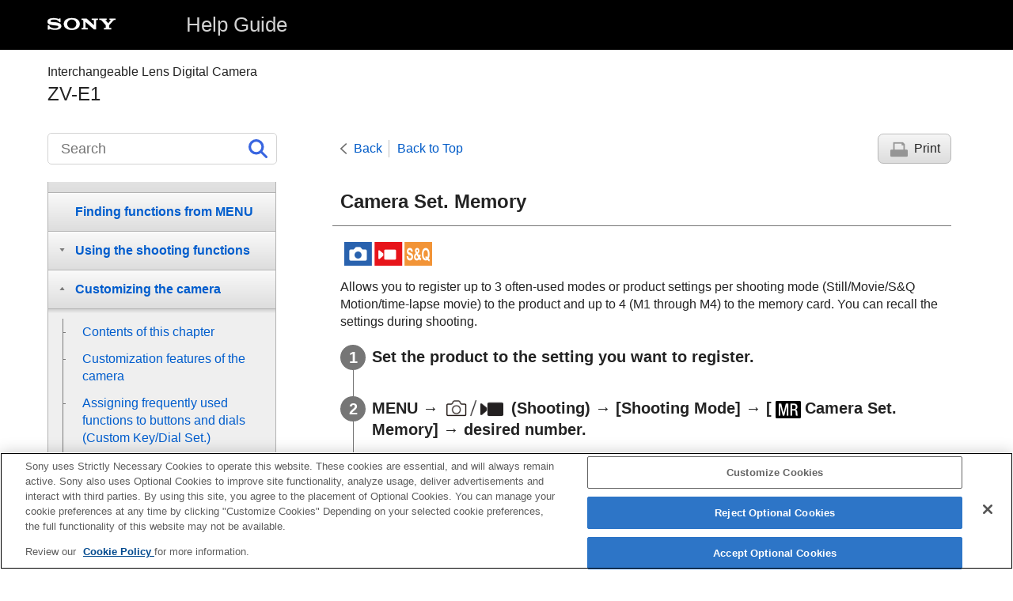

--- FILE ---
content_type: text/html
request_url: https://helpguide.sony.net/ilc/2310/v1/en/contents/0413_setting_memory.html
body_size: 58020
content:
<!DOCTYPE html>
<html lang="en" dir="ltr" data-manual-number="5-048-827-17(2)">
<head>
<!-- saved from url=(0016)http://localhost -->
<script src="https://assets.adobedtm.com/962889cb281b/3af702a3fc3d/launch-2f7ca77418cb.min.js" async></script>
<meta charset="utf-8" />
<meta http-equiv="X-UA-Compatible" content="IE=edge" />
<meta name="format-detection" content="telephone=no" />
<meta name="viewport" content="width=device-width" />
<meta name="author" content="Sony Corporation" />
<meta name="copyright" content="Copyright 2023 Sony Corporation" />
<meta name="description" content="" />
<meta name="keywords" content="Interchangeable Lens Digital Camera,ZV-E1" />

<title>ZV-E1 | Help Guide | Camera Set. Memory </title>
<link href="../common/css/master.css" rel="stylesheet" />
<!--[if lt IE 9]><link href="../common/css/master_ie8.css" rel="stylesheet" /><![endif]-->
<link href="../common/css/en.css" rel="stylesheet" />
<link id="print_css" href="../common/css/print.css" rel="stylesheet" media="print" />
<!--[if lt IE 9]><script src="../common/js/html5shiv-printshiv.js"></script><![endif]-->
<script src="../search/resource.json" charset="utf-8"></script>
<script src="../common/js/search_library.js" charset="utf-8"></script>
<script src="../common/js/onload.js" charset="utf-8"></script>
<script src="../common/js/run_head.js" charset="utf-8"></script>

</head>
<body data-page-type="contents">

<header role="banner">
<div class="global">
<div class="inner"><img src="../common/img/logo.png" alt="SONY" class="global-logo" /><a href="../index.html" class="global-title">Help Guide</a></div>
</div><!-- /.global -->
<div class="manual-name">
<div class="inner">
<h1><span class="category-name">Interchangeable Lens Digital Camera</span><span class="model-name">ZV-E1<span class="model-number"></span></span></h1>
</div>
</div><!-- /.manual-name -->
</header>

<div class="inner">
<div class="utility">
<ul class="utility-nav">
<li class="utility-menu"><a href="#menu"><img src="../common/img/icon_utility_menu.png" alt="menu" /></a></li>
<li class="utility-search"><a href="#header-search" id="header-search-toggle"><img src="../common/img/icon_utility_search.png" alt="Search" /></a></li>
</ul>
<form class="form-search" id="header-search" role="search" onsubmit="return false;">
<div><input type="text" id="id_search" class="form-search-input" value="" title="Search" aria-label="Search" onkeydown="fncSearchKeyDown(event.keyCode, this.value);" /><input type="image" id="id_search_button" class="form-search-button" alt="Search" src="../common/img/icon_search.svg" /></div>
</form>
</div><!-- /.utility -->

<noscript>
<div class="noscript">
<p>JavaScript is disabled.</p>
<p>Please enable JavaScript and reload the page.</p>
</div>
</noscript>

<ul class="page-nav">
<li class="back"><a href="javascript:history.back();">Back</a></li>
<li class="top"><a href="../index.html">Back to Top</a></li>
<li class="print"><a href="javascript:openPrintWindow();">Print</a></li>
</ul><!-- /.page-nav -->

<main role="main" id="main">
<h2 id="id_title"><span class="uicontrol">Camera Set. Memory</span> </h2>
<div id="id_content">

<div class="abstract">
<p class="img-left">
<img src="image/stl_mov.png" alt="still image, movie, slow&amp;quick motion" style="display:block;" />
</p>
<p>

  
  
  
  
  
    
    Allows you to register up to 3 often-used modes or product settings per shooting mode (Still/Movie/S&amp;Q Motion/time-lapse movie) to the product and up to 4 (M1 through M4) to the memory card. You can recall the settings during shooting.
    
  
  
  

</p>
</div>
<div class="taskbody">
  <ol class="step-list">
    <li class="step">
<div class="step-desc">Set the product to the setting you want to register.</div> </li>
    <li class="step">
<div class="step-desc">
<span class="uicontrol">MENU</span> → <img src="image/s_menu_stil_mov.png" alt="" /> (<span class="uicontrol">Shooting</span>) → <span class="uicontrol">[Shooting Mode]</span> → <span class="uicontrol">[<img src="image/cE5C1.png" alt="" />Camera Set. Memory]</span> → desired number.</div> </li>
    <li class="step">
<div class="step-desc">
      
        
        Press the center of the control wheel to confirm.
        
      
      </div>
</li>
  </ol>
  <div class="example">
    <h4> <b>Items that can be registered</b> </h4>
    <ul class="list">
      <li>You can register various functions for shooting. The items that can actually be registered are displayed on the menu of the camera.</li>
      <li>
        
          
          Aperture (F number)
          
        
      </li>
      <li>Shutter speed</li>
      
    </ul>
    <h4>
<b>To change registered settings</b>
</h4>
    <p>Change the setting to the desired one and re-register the setting to the same mode number.</p>
  </div>
  <div class="postreq">
    <div class="note">
<h4>Note</h4>
      
      <ul>
        <li>M1 through M4 can be selected only when a memory card is inserted into the product.</li>
        
        <li> Program Shift cannot be registered. </li>
        
      </ul>
    </div>
  </div>
</div>

</div><!-- /#id_content -->
<div class="return-pagetop"><a href="#top">Go to Page Top</a></div>

<aside role="complementary" class="related-topic">
<div class="related-topic">
<h3>Related Topic</h3> 
<ul>
<li><a href="0302_memory_recall.html">
  
  
    
    Recalling registered shooting settings (<span class="uicontrol">Cam.Set</span>)
    
  
</a></li>
</ul>
</div>
</aside>

<div id="questionnaire" class="questionnaire"></div>
<div class="topic-number">TP1001224843</div>
</main>

<div id="sub">
<div class="scrollable">
<nav role="navigation" id="menu">
<ul class="level1">
<li><a href="201h_how_to_use_helpguide.html"><span>How to use the “Help Guide”</span></a></li>
<li><button type="button"><span>Notes on using your camera</span></button>
<ul class="level2">
<li><a href="1001P_precautions.html"><span>Precautions</span></a></li>
<li><a href="221h_precautions_camera_transfer.html"><span>Lending, transferring or discarding the camera and/or memory card to others (Notes on protecting private information)</span></a></li>
<li><a href="1001_notes_on_battery.html"><span>Notes on the battery pack and charging the battery</span></a></li>
<li><a href="1001C_notes_on_memory_card.html"><span>Notes on memory card</span></a></li>
<li><a href="0601_cleaning_mode.html"><span> Cleaning the image sensor (<span class="uicontrol">Sensor Cleaning</span>) </span></a></li>
<li><a href="1002_about_cleaning.html"><span>On cleaning</span></a></li>
</ul>
</li>
<li><a href="0101L_supplied_items.html"><span>Checking the camera and the supplied items</span></a></li>
<li><button type="button"><span>Names of parts</span></button>
<ul class="level2">
<li><a href="221h_names_of_parts_ilc2310_front.html"><span>Front side</span></a></li>
<li><a href="221h_names_of_parts_ilc2310_back.html"><span>Rear side</span></a></li>
<li><a href="221h_names_of_parts_ilc2310_top.html"><span>Top side</span></a></li>
<li><a href="221h_names_of_parts_ilc2310_side.html"><span>Sides</span></a></li>
<li><a href="221h_names_of_parts_ilc2310_bottom.html"><span>Bottom</span></a></li>
<li><a href="221h_basic_icons_ilc2310.html"><span>Basic icons displayed on the monitor</span></a></li>
<li><a href="221h_touch_function_icon.html"><span>Touch function icons</span></a></li>
<li><a href="221h_name_of_parts_FE28_60mm.html"><span>FE 28-60mm F4-5.6</span></a></li>
</ul>
</li>
<li><button type="button"><span>Basic operations</span></button>
<ul class="level2">
<li><a href="201h_touch_panel_operation.html"><span>Touch panel</span></a></li>
<li><a href="221h_touch_function_icon.html"><span>Touch function icons</span></a></li>
<li><a href="0201C_using_control_wheel.html"><span>Control wheel</span></a></li>
<li><a href="221h_still_movie_sq_switch.html"><span>Still/Movie/S&amp;Q switch</span></a></li>
<li><a href="0201B_using_menu.html"><span>MENU button</span></a></li>
<li><a href="221h_main_menu_ilc2310.html"><span>Main menu (shooting setting list)</span></a></li>
<li><a href="0413_using_function_menu.html"><span>Fn (function) button</span></a></li>
<li><a href="201h_using_custom_button.html"><span>
  
    
    C (custom) buttons
    
  
  
</span></a></li>
<li><a href="201h_using_DISP_button.html"><span>DISP (Display Setting) button</span></a></li>
<li><a href="0502_using_delete_button.html"><span>Delete button</span></a></li>
<li><a href="221h_using_control_dial.html"><span>Control dial</span></a></li>
<li><a href="0201L_using_keyboard.html"><span>Keyboard screen</span></a></li>
<li><a href="0105C_in_camera_guide.html"><span><span class="uicontrol">In-Camera Guide</span></span></a></li>
</ul>
</li>
<li><button type="button"><span>Preparing the camera/Basic shooting operations</span></button>
<ul class="level2">
<li><button type="button"><span>Charging the battery pack</span></button>
<ul class="level3">
<li><a href="0001D_insert_battery.html"><span>Inserting/removing the battery pack</span></a></li>
<li><a href="0001D_charge_commercially_available_acadaptor.html"><span>Charging the battery with a USB-PD-compatible device</span></a></li>
<li><a href="1004_using_acadaptor_charger_abroad.html"><span>
  
  
    
    Using the battery charger abroad
    
  
</span></a></li>
</ul>
</li>
<li><a href="0001H_using_wall_socket_supplied_adaptor.html"><span>Supplying power from a wall outlet (wall socket)</span></a></li>
<li><a href="0002H_usable_memory_card.html"><span>Memory cards that can be used</span></a></li>
<li><a href="0002D_insert_memorycard.html"><span>Inserting/removing a memory card</span></a></li>
<li><a href="0003D_attatch_lens.html"><span>Attaching/removing a lens</span></a></li>
<li><a href="211h_initial_settings.html"><span>Performing initial setup for the camera</span></a></li>
<li><button type="button"><span>Basic shooting operations</span></button>
<ul class="level3">
<li><a href="201h_before_shooting.html"><span>Confirmation before shooting</span></a></li>
<li><a href="0301_shooting_movies.html"><span>Shooting movies
  
    
    (<span class="uicontrol">Intelligent Auto</span>)
    
  
</span></a></li>
<li><a href="0301B_shooting_still_images.html"><span>Shooting still images (<span class="uicontrol">Intelligent Auto</span>)</span></a></li>
</ul>
</li>
</ul>
</li>
<li><a href="221h_list_of_menu_items_ilc2310.html"><span>Finding functions from MENU</span></a></li>
<li><button type="button"><span>Using the shooting functions</span></button>
<ul class="level2">
<li><a href="221h_table_of_contents_shooting_ilc2310.html"><span>Contents of this chapter</span></a></li>
<li><button type="button"><span>Selecting a shooting mode</span></button>
<ul class="level3">
<li><a href="221h_shootingmode.html"><span>
  
  
    
    Shoot Mode (still image)/Shoot Mode (movie)/Shoot Mode (S&amp;Q/time-lapse)
    
  
</span></a></li>
<li><a href="211h_shootingmode_auto.html"><span><span class="uicontrol">Shoot Mode</span>: <span class="uicontrol">Intelligent Auto</span></span></a></li>
<li><a href="221h_shootingmode_scene_selection.html"><span><span class="uicontrol">Shoot Mode</span>: <span class="uicontrol">Scene Selection</span></span></a></li>
<li><a href="221h_adjusting_image_during_auto_mode.html"><span><span class="uicontrol">Adjusting images in the auto mode (My Image Style)</span></span></a></li>
<li><a href="211h_shootingmode_program.html"><span><span class="uicontrol">Shoot Mode</span>: <span class="uicontrol">Program Auto</span> </span></a></li>
<li><a href="211h_shootingmode_aperture.html"><span><span class="uicontrol">Shoot Mode</span>: <span class="uicontrol">Aperture Priority</span> </span></a></li>
<li><a href="211h_shootingmode_shutterspeed.html"><span><span class="uicontrol">Shoot Mode</span>: <span class="uicontrol">Shutter Priority</span> </span></a></li>
<li><a href="211h_shootingmode_manual.html"><span><span class="uicontrol">Shoot Mode</span>: <span class="uicontrol">Manual Exposure</span> </span></a></li>
</ul>
</li>
<li><button type="button"><span>Convenient functions for shooting self-portrait videos and vlogs</span></button>
<ul class="level3">
<li><a href="211h_product_showcase.html"><span><span class="uicontrol">Product Showcase Set</span></span></a></li>
<li><a href="211h_background_defocus.html"><span><span class="uicontrol">Background Defocus</span></span></a></li>
<li><a href="221h_defocus_level_settings.html"><span><span class="uicontrol">Defocus Level Set</span></span></a></li>
<li><a href="221h_cinematic_vlog_set.html"><span><span class="uicontrol">Cinematic Vlog Set.</span></span></a></li>
<li><a href="211h_movie_selftimer.html"><span><span class="uicontrol">Self-timer</span> (movie)</span></a></li>
<li><a href="221h_auto_framing.html"><span><span class="uicontrol">Auto Framing Settings</span></span></a></li>
<li><a href="221h_framing_stabilizer.html"><span><span class="uicontrol">Framing Stabilizer</span></span></a></li>
</ul>
</li>
<li><button type="button"><span>Focusing</span></button>
<ul class="level3">
<li><a href="0405C_focus_mode.html"><span>Selecting the focus method (<span class="uicontrol">Focus Mode</span>) </span></a></li>
<li><a href="0405C_autofocus_area.html"><span>Selecting the focus area (<span class="uicontrol">Focus Area</span>)</span></a></li>
<li><a href="0405P_tracking_af.html"><span>Tracking subject (Tracking function)</span></a></li>
<li><a href="0405_manual_focus.html"><span> <span class="uicontrol">Manual Focus</span> </span></a></li>
<li><a href="0405_dmf.html"><span>Direct manual focus (<span class="uicontrol">DMF</span>)</span></a></li>
</ul>
</li>
<li><button type="button"><span>Subject Recognition</span></button>
<ul class="level3">
<li><a href="211h_about_eye_af.html"><span>Focusing using subject recognition functions</span></a></li>
<li><a href="211h_subject_recognition_af.html"><span><span class="uicontrol">Subject Recog in AF</span> (still image/movie)</span></a></li>
<li><a href="211h_recognition_target.html"><span><span class="uicontrol">Recognition Target</span> (still image/movie)</span></a></li>
<li><a href="211h_recognition_target_switch.html"><span><span class="uicontrol">Recog Trgt Select Set</span> (still image/movie)</span></a></li>
<li><a href="211h_right_left_eye_select.html"><span> <span class="uicontrol">Right/Left Eye Select</span> (still image/movie) </span></a></li>
<li><a href="211h_recognition_frame_disp.html"><span><span class="uicontrol">Sbj Recog Frm Disp.</span> (still image)</span></a></li>
<li><a href="211h_recognition_frame_disp_movie.html"><span><span class="uicontrol">Sbj Recog Frm Disp.</span> (movie)</span></a></li>
<li><a href="211h_face_registration.html"><span><span class="uicontrol">Face Memory</span> (still image/movie)</span></a></li>
<li><a href="211h_face_identification.html"><span><span class="uicontrol">Regist. Face Priority</span> (still image/movie)</span></a></li>
<li><a href="211h_face_selection.html"><span>Selecting a person to track (<span class="uicontrol">Select Face to Track</span>)</span></a></li>
</ul>
</li>
<li><button type="button"><span>Using focusing functions</span></button>
<ul class="level3">
<li><a href="0405L_focus_standard.html"><span>Focus Standard</span></a></li>
<li><a href="0405L_focusarea_switch.html"><span>Adjusting the focus area settings to the camera’s orientation (horizontal/vertical) (Switch V/H AF Area)</span></a></li>
<li><a href="0405L_reg_af_area.html"><span>Registering the current focus area (AF Area Registration)</span></a></li>
<li><a href="0405L_del_reg_af_area.html"><span>Deleting a registered AF Area (Del. Regist. AF Area)</span></a></li>
<li><a href="0405P_focusarea_limit.html"><span><span class="uicontrol">Focus Area Limit</span> (still image/movie)</span></a></li>
<li><a href="0405P_focus_position_circulation.html"><span> <span class="uicontrol">Circ. of Focus Point</span> (still image/movie)</span></a></li>
<li><a href="201h_af_frame_move_amount.html"><span><span class="uicontrol">AF Frame Move Amt</span> (still image/movie)</span></a></li>
<li><a href="0405_focus_frame_color.html"><span><span class="uicontrol">Focus Area Color</span> (still image/movie)</span></a></li>
<li><a href="0405D_focusarea_auto_off.html"><span><span class="uicontrol">AF Area Auto Clear</span></span></a></li>
<li><a href="0405C_continuousAF_area.html"><span><span class="uicontrol">AF-C Area Display</span></span></a></li>
<li><a href="0405_phase_detect_af_area.html"><span> Phase Detect. Area </span></a></li>
<li><a href="0405D_af_tracking_sensitivity.html"><span><span class="uicontrol">AF Tracking Sensitivity</span></span></a></li>
<li><a href="0405C_af_transition_speed.html"><span><span class="uicontrol">AF Transition Speed</span></span></a></li>
<li><a href="0405C_af_shift_sensitivity.html"><span><span class="uicontrol">AF Subj. Shift Sensitivity</span> </span></a></li>
<li><a href="202h_AF_assist.html"><span><span class="uicontrol">AF Assist</span></span></a></li>
<li><a href="0405_af_mf_control.html"><span>AF/MF Selector</span></a></li>
<li><a href="0405_shutter_button_af.html"><span><span class="uicontrol">AF w/ Shutter</span></span></a></li>
<li><a href="0405_af_on.html"><span><span class="uicontrol">AF On</span></span></a></li>
<li><a href="0405K_focus_hold.html"><span><span class="uicontrol">Focus Hold</span></span></a></li>
<li><a href="0405_pre_af.html"><span><span class="uicontrol">Pre-AF</span> </span></a></li>
<li><a href="0405H_AF-S_priority_setup.html"><span><span class="uicontrol">Priority Set in AF-S</span></span></a></li>
<li><a href="0405H_AF-C_priority_setup.html"><span><span class="uicontrol">Priority Set in AF-C</span></span></a></li>
<li><a href="0405P_aperture_drive_af.html"><span><span class="uicontrol">Aperture Drive in AF</span></span></a></li>
<li><a href="0405J_AF_in_focus_magni.html"><span><span class="uicontrol">AF in Focus Mag.</span></span></a></li>
<li><a href="0405C_auto_magni_mf.html"><span>
  
    
	<span class="uicontrol">
    Auto Magnifier in MF
	</span>
    
  
  
  
  </span></a></li>
<li><a href="0405_focus_magni.html"><span><span class="uicontrol">Focus Magnifier</span> </span></a></li>
<li><a href="0405_focus_magni_time.html"><span><span class="uicontrol">Focus Magnif. Time</span> (still image/movie)</span></a></li>
<li><a href="0405P_focus_magni_scale_movie.html"><span><span class="uicontrol">Initial Focus Mag.</span> (movie)</span></a></li>
<li><a href="0405K_focus_magni_scale.html"><span><span class="uicontrol">Initial Focus Mag.</span> (still image) </span></a></li>
<li><a href="202h_focus_map.html"><span><span class="uicontrol">Focus Map</span></span></a></li>
<li><a href="0405M_peaking_display.html"><span>Peaking Display</span></a></li>
</ul>
</li>
<li><button type="button"><span>Adjusting the exposure/metering modes</span></button>
<ul class="level3">
<li><a href="0406B_exposure_compensation.html"><span> <span class="uicontrol">Exposure Comp.</span> (still image/movie) </span></a></li>
<li><a href="201h_histogram.html"><span>Histogram display</span></a></li>
<li><a href="0406_exposure_step_value.html"><span><span class="uicontrol">Exposure step</span> (still image/movie)</span></a></li>
<li><a href="0406L_exposure_standard.html"><span><span class="uicontrol">Exposure Std. Adjust</span> (still image/movie)</span></a></li>
<li><a href="0409B_d_range_optimizer.html"><span><span class="uicontrol">D-Range Optimizer</span> (still image/movie)</span></a></li>
<li><a href="0406_metering_mode.html"><span><span class="uicontrol">Metering Mode</span> (still image/movie)</span></a></li>
<li><a href="0406M_face_prty_in_mlti_mtr.html"><span><span class="uicontrol">Face Priority in Multi Metering</span> (still image/movie)</span></a></li>
<li><a href="0406L_spotmetering_link_focus_point.html"><span><span class="uicontrol">Spot Metering Point</span> (still image/movie)</span></a></li>
<li><a href="0406_ae_lock.html"><span> <span class="uicontrol">AE lock</span> </span></a></li>
<li><a href="0406_shutter_button_ael.html"><span><span class="uicontrol">AEL w/ Shutter</span></span></a></li>
<li><a href="0412_auto_slow_shutter.html"><span><span class="uicontrol">Auto Slow Shutter</span> </span></a></li>
<li><a href="0406M_zebra_display.html"><span><span class="uicontrol">Zebra Display</span></span></a></li>
</ul>
</li>
<li><button type="button"><span>Selecting the ISO sensitivity</span></button>
<ul class="level3">
<li><a href="0408C_iso.html"><span> <span class="uicontrol">ISO</span> (still image/movie)</span></a></li>
<li><a href="0408P_iso_range_limit.html"><span><span class="uicontrol">ISO Range Limit</span> (still image/movie)</span></a></li>
<li><a href="0408H_ISO_auto_minimun_SS.html"><span><span class="uicontrol">ISO AUTO Min. SS</span> </span></a></li>
</ul>
</li>
<li><button type="button"><span>White balance</span></button>
<ul class="level3">
<li><a href="0410C_white_balance.html"><span><span class="uicontrol">White Balance</span> (still image/movie)</span></a></li>
<li><a href="0410B_custom_white_balance.html"><span>Capturing a standard white color to set the white balance (custom white balance)</span></a></li>
<li><a href="0410L_auto_white_balance_priority.html"><span> <span class="uicontrol">Priority Set in AWB</span> (still image/movie)</span></a></li>
<li><a href="0410P_shutter_awb_lock.html"><span><span class="uicontrol">Shutter AWB Lock</span></span></a></li>
<li><a href="201h_shockless_white_balance.html"><span><span class="uicontrol">Shockless WB</span></span></a></li>
</ul>
</li>
<li><button type="button"><span>Log shooting settings</span></button>
<ul class="level3">
<li><a href="211h_s_log_shooting.html"><span>Log shooting</span></a></li>
<li><a href="211h_log_shoot_setting.html"><span><span class="uicontrol">Log Shooting Setting</span></span></a></li>
<li><a href="211h_select_lut.html"><span><span class="uicontrol">Select LUT</span></span></a></li>
<li><a href="211h_manage_lut.html"><span><span class="uicontrol">Manage User LUTs</span></span></a></li>
<li><a href="211h_display_lut.html"><span><span class="uicontrol">Display LUT</span></span></a></li>
</ul>
</li>
<li><button type="button"><span>Adding effects to images</span></button>
<ul class="level3">
<li><a href="0411B_creative_look.html"><span> <span class="uicontrol">Creative Look</span> (still image/movie)</span></a></li>
<li><a href="0412D_picture_profile.html"><span><span class="uicontrol">Picture Profile</span> (still image/movie)</span></a></li>
<li><a href="202h_softskin_effect.html"><span><span class="uicontrol">Soft Skin Effect</span> (still image/movie)</span></a></li>
</ul>
</li>
<li><button type="button"><span>Shooting with drive modes (continuous shooting/self-timer)</span></button>
<ul class="level3">
<li><a href="0407C_drive_mode.html"><span> <span class="uicontrol"> Drive Mode </span> </span></a></li>
<li><a href="0407C_drivemode_continuous.html"><span> <span class="uicontrol">Cont. Shooting</span> </span></a></li>
<li><a href="0407_drivemode_selftimer.html"><span>
  
    
    <span class="uicontrol">Self-timer(Single)</span>
    
  
  
</span></a></li>
<li><a href="0407_drivemode_self_cont.html"><span>
  
    
    <span class="uicontrol">Self-timer(Cont)</span>
    
  
  
</span></a></li>
<li><a href="0407_drivemode_cont_bracket.html"><span>
  
    
    <span class="uicontrol">Cont. Bracket</span>
    
  
  
</span></a></li>
<li><a href="0407_single_bracket.html"><span>
  
    
    <span class="uicontrol">Single Bracket</span>
    
  
  
</span></a></li>
<li><a href="0407G_bracket_indicator.html"><span>Indicator during bracket shooting</span></a></li>
<li><a href="211h_focus_bracket.html"><span><span class="uicontrol">Focus Bracket</span></span></a></li>
<li><a href="0407B_drivemode_wb_bracket.html"><span>
  
    
    <span class="uicontrol">WB bracket</span>
    
  
  
</span></a></li>
<li><a href="0407_drivemode_dro_bracket.html"><span>
  
    
    <span class="uicontrol">DRO Bracket</span>
    
  
  
</span></a></li>
<li><a href="0407G_bracket_setting.html"><span><span class="uicontrol">Bracket Settings</span></span></a></li>
</ul>
</li>
<li><a href="211h_movie_selftimer.html"><span><span class="uicontrol">Self-timer</span> (movie)</span></a></li>
<li><a href="0407P_interval_shoot_setting.html"><span><span class="uicontrol">Interval Shoot Func.</span></span></a></li>
<li><button type="button"><span>Setting the image quality and recording format</span></button>
<ul class="level3">
<li><a href="0404M_file_format.html"><span>File Format (still image)</span></a></li>
<li><a href="0404I_raw_file_type.html"><span> <span class="uicontrol">RAW File Type</span></span></a></li>
<li><a href="201h_jpeg_heif_switch.html"><span><span class="uicontrol">JPEG/HEIF Switch</span></span></a></li>
<li><a href="0404M_jpeg_image_quality.html"><span>
  
  
    
    <span class="uicontrol">JPEG Quality</span>/<span class="uicontrol">HEIF Quality</span>
    
  
</span></a></li>
<li><a href="0404M_jpeg_image_size.html"><span>
  
  
    
    <span class="uicontrol">JPEG Image Size</span>/<span class="uicontrol">HEIF Image Size</span>
    
  
</span></a></li>
<li><a href="0404B_aspect_ratio.html"><span><span class="uicontrol">Aspect Ratio</span></span></a></li>
<li><a href="201h_HLG_photo.html"><span><span class="uicontrol">HLG Still Image</span></span></a></li>
<li><a href="0414_color_space.html"><span><span class="uicontrol">Color Space</span> </span></a></li>
<li><a href="0412B_file_format.html"><span><span class="uicontrol">File Format (movie)</span> </span></a></li>
<li><a href="0412B_movie_setting.html"><span> <span class="uicontrol">Movie Settings</span> (movie)</span></a></li>
<li><a href="0412L_s_q_settings.html"><span>S&amp;Q Settings</span></a></li>
<li><a href="221h_timelapse_movie_settings.html"><span><span class="uicontrol">Time-lapse Settings</span></span></a></li>
<li><a href="0412M_proxy_rec.html"><span><span class="uicontrol">Proxy Settings</span></span></a></li>
<li><a href="0414_apsc_shooting.html"><span>APS-C S35 (Super 35mm) Shooting (still image/movie)</span></a></li>
<li><a href="0404M_angle_of_view.html"><span>Angle of view</span></a></li>
</ul>
</li>
<li><button type="button"><span>Using touch functions</span></button>
<ul class="level3">
<li><a href="0601E_touch_operation.html"><span><span class="uicontrol">Touch Operation</span> </span></a></li>
<li><a href="221h_shooting_screen.html"><span><span class="uicontrol">Shooting Screen</span></span></a></li>
<li><a href="221h_playback_screen.html"><span><span class="uicontrol">Playback Screen</span></span></a></li>
<li><a href="221h_menu_screen.html"><span><span class="uicontrol">Menu Screen</span></span></a></li>
<li><a href="0601L_touch_focus.html"><span>Focusing using touch operations (<span class="uicontrol">Touch Focus</span>)</span></a></li>
<li><a href="0601P_touch_tracking.html"><span>Starting tracking with touch operations (<span class="uicontrol">Touch Tracking</span>)</span></a></li>
<li><a href="202h_touch_shutter.html"><span>Shooting with touch operations (<span class="uicontrol">Touch Shutter</span>)</span></a></li>
<li><a href="221h_touch_AE.html"><span>
  
  
    
    Adjusting the exposure with touch operations (<span class="uicontrol">Touch AE</span>)
    
  
</span></a></li>
</ul>
</li>
<li><button type="button"><span>Shutter settings</span></button>
<ul class="level3">
<li><a href="0414D_silent_mode_setting.html"><span><span class="uicontrol">Silent Mode Settings</span> (still image/movie)</span></a></li>
<li><a href="0414_release_without_lens.html"><span><span class="uicontrol">Release w/o Lens</span> (still image/movie)</span></a></li>
<li><a href="0414G_release_without_card.html"><span>Release w/o Card</span></a></li>
<li><a href="201h_anti_flicker_setting.html"><span><span class="uicontrol">Anti-flicker Set.</span></span></a></li>
</ul>
</li>
<li><button type="button"><span>Using the zoom</span></button>
<ul class="level3">
<li><a href="0401B_available_zoom.html"><span>The zoom features available with this product</span></a></li>
<li><a href="0401_zoom_ilc.html"><span>
  
  
    
    Clear Image Zoom/Digital Zoom
    
  
</span></a></li>
<li><a href="0401_zoom_range.html"><span><span class="uicontrol">Zoom Range</span> (still image/movie)</span></a></li>
<li><a href="221h_zoom_speed_lever.html"><span>Zoom Lever Speed (still image/movie)</span></a></li>
<li><a href="0401G_custom_key_zoom_speed.html"><span><span class="uicontrol">Custom Key Z. Speed</span> (still image/movie)</span></a></li>
<li><a href="201h_zoom_speed_remote.html"><span><span class="uicontrol">Remote Zoom Speed</span> (still image/movie)</span></a></li>
<li><a href="211h_step_zoom_magni.html"><span><span class="uicontrol">Step Zoom Magnif.</span> (still image/movie)</span></a></li>
<li><a href="0401C_zoom_scale.html"><span>About zoom scale</span></a></li>
<li><a href="0401D_zoom_rotate.html"><span><span class="uicontrol">Zoom Ring Rotate</span></span></a></li>
</ul>
</li>
<li><button type="button"><span>Using the flash</span></button>
<ul class="level3">
<li><a href="0402C_flash.html"><span>
  
  
    
    Using flash (sold separately)
    
  
</span></a></li>
<li><a href="0402B_flash_mode.html"><span><span class="uicontrol">Flash Mode</span> </span></a></li>
<li><a href="0402B_flash_comp.html"><span><span class="uicontrol">Flash Comp.</span> </span></a></li>
<li><a href="0406_exp_comp_set.html"><span><span class="uicontrol">Exp.comp.set</span> </span></a></li>
<li><a href="0402L_wireless_flash.html"><span><span class="uicontrol">Wireless Flash</span></span></a></li>
<li><a href="0414_red_eye_reduction.html"><span><span class="uicontrol">Red Eye Reduction</span> </span></a></li>
<li><a href="0402D_fel_lock.html"><span>FEL lock</span></a></li>
<li><a href="201h_external_flash_settings.html"><span><span class="uicontrol">External Flash Set.</span></span></a></li>
</ul>
</li>
<li><button type="button"><span>Reducing blur</span></button>
<ul class="level3">
<li><a href="0414_still_image_steadyshot.html"><span><span class="uicontrol">SteadyShot</span> (still image)</span></a></li>
<li><a href="0412B_movie_steadyshot.html"><span>SteadyShot (movie)</span></a></li>
<li><a href="0414F_steadyshot_setting.html"><span><span class="uicontrol">SteadyShot Adjust.</span> (still image/movie)</span></a></li>
<li><a href="201h_steadyshot_focal_length.html"><span>SteadyShot focal length (still image/movie)</span></a></li>
<li><a href="221h_framing_stabilizer.html"><span><span class="uicontrol">Framing Stabilizer</span></span></a></li>
</ul>
</li>
<li><a href="0414M_lens_comp.html"><span><span class="uicontrol">Lens Compensation</span> (still image/movie)</span></a></li>
<li><button type="button"><span>Noise reduction</span></button>
<ul class="level3">
<li><a href="0414C_high_iso_nr.html"><span>High ISO NR</span></a></li>
</ul>
</li>
<li><button type="button"><span>Setting the monitor display during shooting</span></button>
<ul class="level3">
<li><a href="221h_shoot_mode_sel_screen.html"><span><span class="uicontrol">Shoot Mode Sel. Screen</span></span></a></li>
<li><a href="0414_auto_review.html"><span><span class="uicontrol">Auto Review</span> (still image)</span></a></li>
<li><a href="0414B_grid_line.html"><span><span class="uicontrol">Grid Line Display</span> (still image/movie)</span></a></li>
<li><a href="201h_grid_line_type.html"><span><span class="uicontrol">Grid Line Type</span> (still image/movie)</span></a></li>
<li><a href="0414_live_view_disp_set.html"><span><span class="uicontrol">Live View Display Set.</span> </span></a></li>
<li><a href="0414_aperture_preview.html"><span><span class="uicontrol">Aperture Preview</span> </span></a></li>
<li><a href="0414_shooting_result_preview.html"><span><span class="uicontrol">Shot. Result Preview</span> </span></a></li>
<li><a href="0414H_bright_monitoring.html"><span><span class="uicontrol">Bright Monitoring</span> </span></a></li>
<li><a href="201h_emphasize_display.html"><span><span class="uicontrol">Emphasized REC Display</span></span></a></li>
<li><a href="231h_marker_display_still.html"><span><span class="uicontrol">Marker Display</span> (still image)</span></a></li>
<li><a href="0412D_marker_display.html"><span>
  
  
    
    <span class="uicontrol">Marker Display (movie) </span>
    
  
</span></a></li>
<li><a href="0601I_gamma_disp_assist.html"><span><span class="uicontrol">Gamma Display Assist</span> </span></a></li>
<li><a href="201h_gamma_disp_assist_type.html"><span><span class="uicontrol">Gamma Disp. Assist Typ.</span></span></a></li>
</ul>
</li>
<li><button type="button"><span>Recording movie audio</span></button>
<ul class="level3">
<li><a href="0412_audio_recording.html"><span><span class="uicontrol">Audio Recording</span> </span></a></li>
<li><a href="0412_recording_level.html"><span><span class="uicontrol">Audio Rec Level</span></span></a></li>
<li><a href="0412_audio_output_time.html"><span><span class="uicontrol">Audio Out Timing</span> </span></a></li>
<li><a href="0412_wind_noise_reduction.html"><span><span class="uicontrol">Wind Noise Reduct.</span> </span></a></li>
<li><a href="221h_microphone_directivity.html"><span><span class="uicontrol">Microphone Directivity</span></span></a></li>
<li><a href="221h_mic_directivity_select.html"><span><span class="uicontrol">Mic Direct Select Setting</span></span></a></li>
<li><a href="201h_shoe_audio_set.html"><span><span class="uicontrol">Shoe Audio Set.</span></span></a></li>
</ul>
</li>
<li><button type="button"><span>Creating still images while recording a movie</span></button>
<ul class="level3">
<li><a href="241h_auto-making_still_image_from_shotmark.html"><span>Automatic creation of still images from Shot Marks</span></a></li>
<li><a href="241h_auto-delete_shotmark_after_shooting.html"><span>Shot Marks after still image creation (shooting)</span></a></li>
</ul>
</li>
<li><button type="button"><span>TC/UB settings</span></button>
<ul class="level3">
<li><a href="0601D_TC_UB.html"><span><span class="uicontrol">TC/UB</span></span></a></li>
<li><a href="0403H_TC_UB_disp_set.html"><span><span class="uicontrol">TC/UB Disp. Setting</span> </span></a></li>
</ul>
</li>
<li><button type="button"><span>Livestreaming video and audio</span></button>
<ul class="level3">
<li><a href="221h_network_streaming.html"><span><span class="uicontrol">Network Streaming</span> (movie)</span></a></li>
<li><a href="211h_usb_streaming.html"><span><span class="uicontrol">USB Streaming</span> (movie)</span></a></li>
</ul>
</li>
</ul>
</li>
<li><button type="button"><span>Customizing the camera</span></button>
<ul class="level2">
<li><a href="221h_table_of_contents_customize_ilc2310.html"><span>Contents of this chapter</span></a></li>
<li><a href="0413_about_customize.html"><span>Customization features of the camera</span></a></li>
<li><a href="0413M_custom_key.html"><span>
  
    
    Assigning frequently used functions to buttons and dials (<span class="uicontrol">Custom Key/Dial Set.</span>)
    
  
  
</span></a></li>
<li><a href="0413P_mydial.html"><span> Changing the function of the dial temporarily (<span class="uicontrol">My Dial Settings</span>) </span></a></li>
<li><button type="button"><span>Registering and recalling camera settings</span></button>
<ul class="level3">
<li><a href="0413_setting_memory.html"><span><span class="uicontrol">Camera Set. Memory</span> </span></a></li>
<li><a href="0302_memory_recall.html"><span>
  
  
    
    Recalling registered shooting settings (<span class="uicontrol">Cam.Set</span>)
    
  
</span></a></li>
</ul>
</li>
<li><button type="button"><span>Registering frequently used functions to the function menu</span></button>
<ul class="level3">
<li><a href="201h_fn_menu_setting.html"><span>Fn Menu Settings</span></a></li>
</ul>
</li>
<li><button type="button"><span>Registering frequently used functions to My Menu</span></button>
<ul class="level3">
<li><a href="0414L_add_mymenu_item.html"><span>Add Item</span></a></li>
<li><a href="0414L_sort_mymenu_item.html"><span>Sort Item</span></a></li>
<li><a href="0414L_delete_mymenu_item.html"><span>Delete Item</span></a></li>
<li><a href="0414L_delete_mymenu_page.html"><span>Delete Page</span></a></li>
<li><a href="0414L_delete_mymenu.html"><span>Delete All</span></a></li>
<li><a href="0414_display_from_mymenu.html"><span>Display From My Menu</span></a></li>
</ul>
</li>
<li><button type="button"><span>Separately adjusting the camera settings for still images and movies</span></button>
<ul class="level3">
<li><a href="201h_different_set_for_still_mv.html"><span><span class="uicontrol">Different Set for Still/Mv</span></span></a></li>
</ul>
</li>
<li><button type="button"><span>Customizing the functions of the ring/dial</span></button>
<ul class="level3">
<li><a href="0414M_av_tv_rotate.html"><span><span class="uicontrol">Av/Tv Rotate</span></span></a></li>
<li><a href="0413P_function_ring_lens.html"><span><span class="uicontrol">Function Ring(Lens)</span></span></a></li>
<li><a href="221h_dial_wheel_lock.html"><span><span class="uicontrol">Dial / Wheel Lock</span></span></a></li>
</ul>
</li>
<li><button type="button"><span>Using the shutter button when shooting movies</span></button>
<ul class="level3">
<li><a href="0301L_shutter_button_rec.html"><span><span class="uicontrol">REC w/ Shutter</span> (movie)</span></a></li>
<li><a href="241h_shotmark_with_shutter_button.html"><span>Adding Shot Marks with the shutter button (movies)</span></a></li>
</ul>
</li>
<li><button type="button"><span>Monitor settings</span></button>
<ul class="level3">
<li><a href="211h_monitor_disp_direction_cx89400.html"><span><span class="uicontrol">Monitor Flip Direction</span></span></a></li>
<li><a href="232h_vertical_ui_display.html"><span><span class="uicontrol">Vertical Display</span></span></a></li>
<li><a href="0403B_disp_set.html"><span>
  
  
    
    <span class="uicontrol">DISP (Screen Disp) Set</span>
    
  
</span></a></li>
</ul>
</li>
</ul>
</li>
<li><button type="button"><span>Viewing</span></button>
<ul class="level2">
<li><a href="221h_table_of_contents_playback_ilc2310.html"><span>Contents of this chapter</span></a></li>
<li><button type="button"><span>Viewing images</span></button>
<ul class="level3">
<li><a href="0501_playback_image.html"><span>Playing back still images</span></a></li>
<li><a href="0501C_playback_zoom.html"><span>Enlarging an image being played back (<span class="uicontrol">Enlarge Image</span>)</span></a></li>
<li><a href="0506K_enlarge_initial_mag.html"><span><span class="uicontrol">Enlarge Initial Mag.</span></span></a></li>
<li><a href="0506K_enlarge_initial_position.html"><span><span class="uicontrol">Enlarge Initial Position</span> </span></a></li>
<li><a href="0506_view_rotate.html"><span>Rotating recorded images automatically (<span class="uicontrol">Display Rotation</span>)</span></a></li>
<li><a href="0503B_playback_movie.html"><span>Playing back movies</span></a></li>
<li><a href="0601_volume_setting.html"><span><span class="uicontrol">Volume Settings</span> </span></a></li>
<li><a href="201h_4ch_audio_monitoring.html"><span><span class="uicontrol">4ch Audio Monitoring</span> (movie)</span></a></li>
<li><a href="0506_slideshow.html"><span>Playing back images using slideshow (<span class="uicontrol">Slide Show</span>)</span></a></li>
<li><a href="0506P_interval_playback.html"><span><span class="uicontrol">Cont. Play for Interval</span></span></a></li>
<li><a href="0506P_interval_playback_speed.html"><span><span class="uicontrol">Play Speed for Interval</span></span></a></li>
</ul>
</li>
<li><button type="button"><span>Changing how images are displayed</span></button>
<ul class="level3">
<li><a href="0501_playback_index.html"><span>Playing back images on the image index screen (<span class="uicontrol">Image Index</span>)</span></a></li>
<li><a href="231h_playback_filter.html"><span><span class="uicontrol">Playback Filter Condition</span></span></a></li>
<li><a href="231h_playback_order.html"><span><span class="uicontrol">Image Order</span></span></a></li>
<li><a href="0506M_grouping_display.html"><span><span class="uicontrol">Display as Group</span> </span></a></li>
<li><a href="201h_focus_frame_display.html"><span><span class="uicontrol">Focus Frame Display</span> (playback)</span></a></li>
<li><a href="231h_aspect_marker_display.html"><span><span class="uicontrol">Aspect Marker Disp.</span> (still image)</span></a></li>
<li><a href="202h_disp_specified_time.html"><span><span class="uicontrol">Disp Specified Time Img.</span></span></a></li>
</ul>
</li>
<li><button type="button"><span>Setting how to jump between images</span></button>
<ul class="level3">
<li><a href="0506M_jump_image.html"><span><span class="uicontrol">Select Image Jump Dial</span></span></a></li>
<li><a href="201h_image_jump_method.html"><span><span class="uicontrol">Image Jump Method</span></span></a></li>
</ul>
</li>
<li><a href="0506_protect.html"><span>Protecting recorded images (<span class="uicontrol">Protect</span>)</span></a></li>
<li><button type="button"><span>Adding information to images</span></button>
<ul class="level3">
<li><a href="0506M_rating.html"><span><span class="uicontrol">Rating</span></span></a></li>
<li><a href="0506M_rating_set_cust_key.html"><span><span class="uicontrol">Rating Set(Custom Key)</span></span></a></li>
<li><a href="0506_rotate.html"><span>Rotating an image (<span class="uicontrol">Rotate</span>)</span></a></li>
</ul>
</li>
<li><a href="201h_crop.html"><span> Crop </span></a></li>
<li><button type="button"><span>Extracting still images from a movie</span></button>
<ul class="level3">
<li><a href="0503K_photo_capture.html"><span><span class="uicontrol">Photo Capture</span></span></a></li>
<li><a href="241h_making_still_image_from_shotmark.html"><span>Creating still images from Shot Marks</span></a></li>
<li><a href="241h_delete_shotmark_while_playback.html"><span>Shot Marks after still image creation (playback)</span></a></li>
<li><a href="201h_jpeg_heif_switch_photo_capture.html"><span>
  
  
    
    <span class="uicontrol">JPEG/HEIF Switch</span> (<span class="uicontrol">Photo Capture</span> / Creating still images from Shot Marks)
    
  
</span></a></li>
</ul>
</li>
<li><button type="button"><span>Deleting images</span></button>
<ul class="level3">
<li><a href="0502_delete_image_selection.html"><span>Deleting multiple selected images (Delete)</span></a></li>
<li><a href="201h_delete_press_twice.html"><span><span class="uicontrol">Delete pressing twice</span></span></a></li>
<li><a href="0601_delete_confirmation.html"><span><span class="uicontrol">Delete confirm.</span></span></a></li>
</ul>
</li>
<li><button type="button"><span>Viewing images on a TV</span></button>
<ul class="level3">
<li><a href="0508B_playback_tv_hdmi.html"><span>Viewing images on a TV using an HDMI cable</span></a></li>
</ul>
</li>
</ul>
</li>
<li><button type="button"><span>Changing the camera settings</span></button>
<ul class="level2">
<li><button type="button"><span>Memory card settings</span></button>
<ul class="level3">
<li><a href="0601_memory_format.html"><span><span class="uicontrol">Format</span> </span></a></li>
<li><a href="0601_recover_image_db.html"><span><span class="uicontrol">Recover Image DB</span> (still image/movie)</span></a></li>
<li><a href="0601_display_media_info.html"><span><span class="uicontrol">Display Media Info.</span> (still image/movie) </span></a></li>
</ul>
</li>
<li><button type="button"><span>File settings</span></button>
<ul class="level3">
<li><a href="0601_file_folder_settings.html"><span><span class="uicontrol">File/Folder Settings</span></span></a></li>
<li><a href="0601_select_folder.html"><span><span class="uicontrol">Select REC Folder</span> </span></a></li>
<li><a href="0601_new_folder.html"><span><span class="uicontrol">Create New Folder</span> </span></a></li>
<li><a href="0601_file_settings_mov.html"><span><span class="uicontrol">File Settings</span></span></a></li>
<li><a href="0601H_copyright_information.html"><span><span class="uicontrol">Copyright Info</span> </span></a></li>
<li><a href="0601P_write_serial_number.html"><span><span class="uicontrol">Write Serial Number</span> (still image/movie)</span></a></li>
</ul>
</li>
<li><button type="button"><span>Network settings</span></button>
<ul class="level3">
<li><a href="221h_wifi_connection.html"><span><span class="uicontrol">Wi-Fi Connect</span></span></a></li>
<li><a href="0706_access_point_wps.html"><span><span class="uicontrol">WPS Push</span> </span></a></li>
<li><a href="0706_access_point_manual.html"><span><span class="uicontrol">Access Point Set.</span> </span></a></li>
<li><a href="0706_wifi_frequency_band.html"><span><span class="uicontrol">Wi-Fi Frequency Band</span> (models supporting 5 GHz)</span></a></li>
<li><a href="0706_display_wireless_lan_info.html"><span><span class="uicontrol">Display Wi-Fi Info.</span> </span></a></li>
<li><a href="0706_ssid_pw_reset.html"><span><span class="uicontrol">SSID/PW Reset</span> </span></a></li>
<li><a href="0706L_bluetooth_settings.html"><span>Bluetooth Settings</span></a></li>
<li><a href="0706_bluetooth_remote.html"><span><span class="uicontrol">Bluetooth Rmt Ctrl</span> </span></a></li>
<li><a href="0706L_wired_lan_settting.html"><span><span class="uicontrol">Wired LAN</span>
  
    
    (USB-LAN)
    
  
</span></a></li>
<li><a href="221h_usb_lan_tether.html"><span>USB-LAN/Tethering</span></a></li>
<li><a href="0706_airplane_mode.html"><span><span class="uicontrol">Airplane Mode</span></span></a></li>
<li><a href="0706_edit_device_name.html"><span><span class="uicontrol">Edit Device Name</span> </span></a></li>
<li><a href="0706L_import_root_certificate.html"><span>Importing root certification to the camera (Import Root Certificate)</span></a></li>
<li><a href="221h_access_authentication_settings.html"><span><span class="uicontrol">Access Authen. Settings</span></span></a></li>
<li><a href="221h_access_authentication_information.html"><span><span class="uicontrol">Access Authen. Info</span></span></a></li>
<li><a href="241h_wifi_direct_setting.html"><span><span class="uicontrol">Wi-Fi Direct Settings</span></span></a></li>
<li><a href="0706_network_setting_reset.html"><span><span class="uicontrol">Reset Network Set.</span></span></a></li>
</ul>
</li>
<li><button type="button"><span>Monitor settings</span></button>
<ul class="level3">
<li><a href="0601B_monitor_brightness.html"><span><span class="uicontrol">Monitor Brightness</span> </span></a></li>
</ul>
</li>
<li><button type="button"><span>Power settings</span></button>
<ul class="level3">
<li><a href="201h_auto_monitor_off.html"><span><span class="uicontrol">Auto Monitor OFF</span> (still image)</span></a></li>
<li><a href="0601B_power_save_start_time.html"><span><span class="uicontrol">Power Save Start Time</span> </span></a></li>
<li><a href="202h_power_save_by_monitor.html"><span><span class="uicontrol">Power Save by Monitor</span> </span></a></li>
<li><a href="0601L_auto_power_off_temperature.html"><span><span class="uicontrol">Auto Power OFF Temp.</span></span></a></li>
<li><a href="0601_display_quality.html"><span> <span class="uicontrol">Display Quality</span> (still image)</span></a></li>
</ul>
</li>
<li><button type="button"><span>USB settings</span></button>
<ul class="level3">
<li><a href="0601_usb_connection.html"><span><span class="uicontrol">USB Connection Mode</span> </span></a></li>
<li><a href="0601_usb_lun_setting.html"><span><span class="uicontrol">USB LUN Setting</span></span></a></li>
<li><a href="0601B_usb_power_supply.html"><span>USB Power Supply</span></a></li>
</ul>
</li>
<li><button type="button"><span>External output settings</span></button>
<ul class="level3">
<li><a href="0601_hdmi_resolution.html"><span><span class="uicontrol">HDMI Resolution</span></span></a></li>
<li><a href="201h_HDMI_output_setting.html"><span><span class="uicontrol">HDMI Output Settings</span> (movie)</span></a></li>
<li><a href="0601_hdmi_info.html"><span><span class="uicontrol">HDMI Info. Display</span> </span></a></li>
<li><a href="0601_hdmi_control.html"><span><span class="uicontrol">CTRL FOR HDMI</span> </span></a></li>
</ul>
</li>
<li><button type="button"><span>General settings</span></button>
<ul class="level3">
<li><a href="0601_language.html"><span>Language </span></a></li>
<li><a href="0601_area_date_time_setting.html"><span><span class="uicontrol">Area/Date/Time Setting</span></span></a></li>
<li><a href="0601_pal_ntsc_select.html"><span><span class="uicontrol">NTSC/PAL Selector</span></span></a></li>
<li><a href="0601B_audio_signals.html"><span>
  
    
    <span class="uicontrol">Audio signals</span>
    
  
  
</span></a></li>
<li><a href="201h_rec_lamp.html"><span>REC Lamp</span></a></li>
<li><a href="0412D_video_light.html"><span>Video Light Mode</span></a></li>
<li><a href="201h_manual_pixel_mapping.html"><span><span class="uicontrol">Pixel Mapping</span></span></a></li>
<li><a href="202h_version.html"><span><span class="uicontrol">Version</span></span></a></li>
<li><a href="221h_display_serial_number.html"><span><span class="uicontrol">Display Serial Number</span></span></a></li>
<li><a href="211h_privacy_notice.html"><span>Privacy Notice</span></a></li>
<li><a href="202h_screen_reader.html"><span><span class="uicontrol">Screen Reader</span> (For some models only)</span></a></li>
<li><a href="0601_certification_logo.html"><span><span class="uicontrol">Certification Logo</span> (For some models only)</span></a></li>
<li><a href="0601_save_load_settings.html"><span><span class="uicontrol">Save/Load Settings</span></span></a></li>
<li><a href="0601_setting_reset.html"><span><span class="uicontrol">Setting Reset</span> </span></a></li>
</ul>
</li>
</ul>
</li>
<li><button type="button"><span>Functions available with a smartphone</span></button>
<ul class="level2">
<li><a href="221h_creators_app.html"><span>Functions available with a smartphone (Creators' App)</span></a></li>
<li><a href="231h_monitor_control.html"><span>Monitor &amp; Control</span></a></li>
<li><a href="202h_register_smartphone.html"><span>Pairing the camera with a smartphone (<span class="uicontrol">Smartphone Connection</span>) </span></a></li>
<li><button type="button"><span>Using a smartphone as a remote commander</span></button>
<ul class="level3">
<li><a href="201h_use_smartphone_as_remote.html"><span>Using a smartphone as a remote commander</span></a></li>
<li><a href="201h_remote_shoot_setting.html"><span><span class="uicontrol">Remote Shoot Setting</span></span></a></li>
</ul>
</li>
<li><button type="button"><span>Transferring images to a Smartphone</span></button>
<ul class="level3">
<li><a href="201h_transfer_select_on_camera.html"><span><span class="uicontrol">Select on Cam &amp; Send</span> (transferring to a smartphone)</span></a></li>
<li><a href="202h_transfer_status_reset.html"><span>Reset Transfer Status (transferring to a smartphone)</span></a></li>
</ul>
</li>
<li><button type="button"><span>Connecting while the camera is turned OFF</span></button>
<ul class="level3">
<li><a href="0703_connect_while_power_off.html"><span><span class="uicontrol">Cnct. while Power OFF</span> (smartphone)</span></a></li>
</ul>
</li>
<li><a href="202h_smartphone_location_info.html"><span>Reading location information from a smartphone</span></a></li>
</ul>
</li>
<li><button type="button"><span>Using a computer</span></button>
<ul class="level2">
<li><a href="0901B_required_pc_environment.html"><span>Recommended computer environment</span></a></li>
<li><button type="button"><span>Connecting/disconnecting the camera and a computer</span></button>
<ul class="level3">
<li><a href="0903_connection_pc.html"><span>Connecting the camera to a computer</span></a></li>
<li><a href="0903_disconnect_pc.html"><span>Disconnecting the camera from the computer</span></a></li>
</ul>
</li>
<li><button type="button"><span>Managing and editing images on a computer</span></button>
<ul class="level3">
<li><a href="201h_pc_software.html"><span> Introduction to computer software (Imaging Edge Desktop/Catalyst)</span></a></li>
<li><a href="0903B_import_pc.html"><span>Importing images to the computer</span></a></li>
</ul>
</li>
<li><button type="button"><span>Operating the camera from a computer</span></button>
<ul class="level3">
<li><a href="0903_pc_remote_function.html"><span>
  
  
    
    Operating the camera from a computer (<span class="uicontrol">Remote Shoot Function</span>)
    
  
</span></a></li>
<li><a href="201h_remote_shoot_setting.html"><span><span class="uicontrol">Remote Shoot Setting</span></span></a></li>
</ul>
</li>
<li><a href="211h_usb_streaming.html"><span><span class="uicontrol">USB Streaming</span> (movie)</span></a></li>
</ul>
</li>
<li><button type="button"><span>Using the cloud service</span></button>
<ul class="level2">
<li><a href="221h_about_creators_cloud.html"><span>Creators’ Cloud</span></a></li>
<li><a href="221h_cloud_connection.html"><span>Creating an account for Creators’ Cloud and linking your camera to the account (<span class="uicontrol">Cloud Connection</span>)</span></a></li>
<li><a href="221h_cloud_info_display.html"><span>Displaying cloud connection information (<span class="uicontrol">Cloud Information</span>)</span></a></li>
<li><a href="221h_notes_on_cloud_service.html"><span>Notes on using the cloud service (Creators’ Cloud)</span></a></li>
</ul>
</li>
<li><button type="button"><span>Appendix</span></button>
<ul class="level2">
<li><a href="1005_about_accessory_multi_interfaceshoe.html"><span>Audio accessories compatible with the Multi Interface Shoe </span></a></li>
<li><button type="button"><span>Mount Adaptor</span></button>
<ul class="level3">
<li><a href="1005_about_mount_adaptor.html"><span>Mount Adaptor</span></a></li>
<li><a href="1005_about_la-ea3_5.html"><span>LA-EA3/LA-EA5 Mount Adaptor </span></a></li>
<li><a href="1005C_about_la-ea4.html"><span>LA-EA4 Mount Adaptor</span></a></li>
</ul>
</li>
<li><a href="1005_about_multi_battery_adaptor_kit.html"><span>Multi Battery Adaptor Kit</span></a></li>
<li><a href="0001D_batterylife_recordable.html"><span>Battery life and number of recordable images</span></a></li>
<li><a href="1003C_number_of_recordable_images.html"><span>Number of recordable images</span></a></li>
<li><a href="1003C_recordable_time_movie.html"><span>Recordable movie times</span></a></li>
<li><button type="button"><span>List of icons on the monitor</span></button>
<ul class="level3">
<li><a href="211h_iconlist_mov.html"><span>List of icons on the screen for shooting movies</span></a></li>
<li><a href="211h_iconlist_stl.html"><span>List of icons on the screen for shooting still images</span></a></li>
<li><a href="211h_iconlist_playback.html"><span>List of icons on the playback screen</span></a></li>
</ul>
</li>
<li><button type="button"><span>List of default setting values</span></button>
<ul class="level3">
<li><a href="221h_default_value_list_shooting_ilc2310.html"><span>List of default setting values (<span class="uicontrol">Shooting</span>)</span></a></li>
<li><a href="221h_default_value_list_exposurecolor_ilc2310.html"><span>List of default setting values (<span class="uicontrol">Exposure/Color</span>)</span></a></li>
<li><a href="221h_default_value_list_focus_ilc2310.html"><span>List of default setting values (<span class="uicontrol">Focus</span>)</span></a></li>
<li><a href="221h_default_value_list_playback_ilc2310.html"><span>List of default setting values (<span class="uicontrol">Playback</span>)</span></a></li>
<li><a href="221h_default_value_list_network_ilc2310.html"><span>List of default setting values (<span class="uicontrol">Network</span>)</span></a></li>
<li><a href="221h_default_value_list_setup_ilc2310.html"><span>List of default setting values (<span class="uicontrol">Setup</span>)</span></a></li>
<li><a href="221h_default_value_list_mymenu_ilc2310.html"><span>List of default setting values (<span class="uicontrol">My Menu</span>)</span></a></li>
</ul>
</li>
<li><a href="221h_specifications_ilc2310.html"><span>Specifications</span></a></li>
<li><a href="1007B_trademark.html"><span>Trademarks</span></a></li>
<li><a href="1005_license.html"><span>License</span></a></li>
</ul>
</li>
<li><button type="button"><span>If you have problems</span></button>
<ul class="level2">
<li><a href="t01_troubleshooting.html"><span>Troubleshooting</span></a></li>
<li><a href="t11_messages.html"><span>Warning messages</span></a></li>
</ul>
</li>
</ul>
<div class="nav_link_helpguide" style="display:none;">
<p></p>
<p style="word-break : break-all;"><a href=""></a></p></div>
</nav>

<footer role="contentinfo">
<div class="manual-number" dir="ltr">5-048-827-17(2)</div>
<div class="manual-copyright" dir="ltr">Copyright 2023 Sony Corporation</div>
</footer>
</div>
</div><!-- /.sub -->
<div class="return-pagetop-s"><a href="#top"><img src="../common/img/arrow_return_pagetop_s.png" alt="Go to Page Top" /></a></div>
</div><!-- /.inner -->
<script src="../common/js/jquery.min.js" type="text/javascript" charset="utf-8"></script>
<script src="../common/js/run_foot.js" type="text/javascript" charset="utf-8"></script>
</body>
</html>
